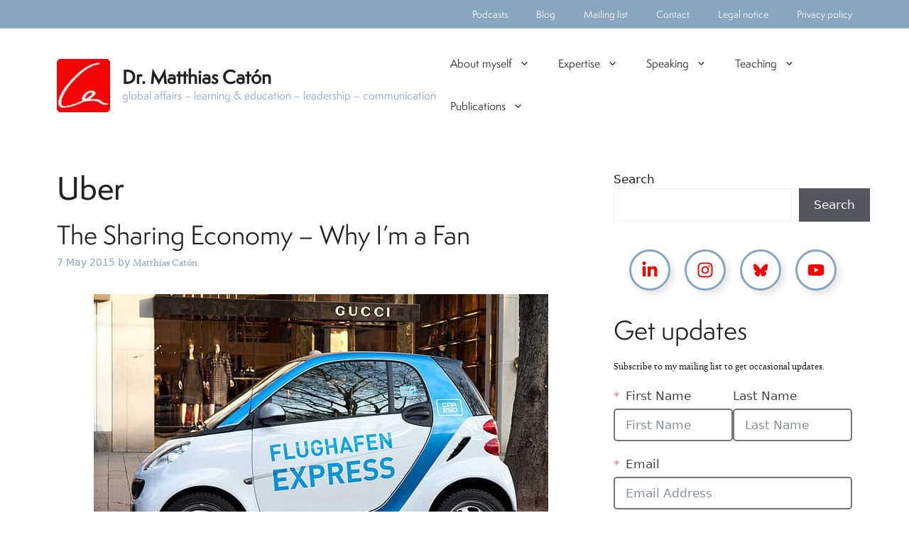

--- FILE ---
content_type: text/html; charset=utf-8
request_url: https://www.google.com/recaptcha/api2/anchor?ar=1&k=6Lew3O0UAAAAAJIXsquu0_G9h60CQ0wPxKyNvO8j&co=aHR0cHM6Ly93d3cuY2F0b24uZGU6NDQz&hl=en&v=PoyoqOPhxBO7pBk68S4YbpHZ&size=normal&anchor-ms=20000&execute-ms=30000&cb=wthqnlo9aceb
body_size: 50463
content:
<!DOCTYPE HTML><html dir="ltr" lang="en"><head><meta http-equiv="Content-Type" content="text/html; charset=UTF-8">
<meta http-equiv="X-UA-Compatible" content="IE=edge">
<title>reCAPTCHA</title>
<style type="text/css">
/* cyrillic-ext */
@font-face {
  font-family: 'Roboto';
  font-style: normal;
  font-weight: 400;
  font-stretch: 100%;
  src: url(//fonts.gstatic.com/s/roboto/v48/KFO7CnqEu92Fr1ME7kSn66aGLdTylUAMa3GUBHMdazTgWw.woff2) format('woff2');
  unicode-range: U+0460-052F, U+1C80-1C8A, U+20B4, U+2DE0-2DFF, U+A640-A69F, U+FE2E-FE2F;
}
/* cyrillic */
@font-face {
  font-family: 'Roboto';
  font-style: normal;
  font-weight: 400;
  font-stretch: 100%;
  src: url(//fonts.gstatic.com/s/roboto/v48/KFO7CnqEu92Fr1ME7kSn66aGLdTylUAMa3iUBHMdazTgWw.woff2) format('woff2');
  unicode-range: U+0301, U+0400-045F, U+0490-0491, U+04B0-04B1, U+2116;
}
/* greek-ext */
@font-face {
  font-family: 'Roboto';
  font-style: normal;
  font-weight: 400;
  font-stretch: 100%;
  src: url(//fonts.gstatic.com/s/roboto/v48/KFO7CnqEu92Fr1ME7kSn66aGLdTylUAMa3CUBHMdazTgWw.woff2) format('woff2');
  unicode-range: U+1F00-1FFF;
}
/* greek */
@font-face {
  font-family: 'Roboto';
  font-style: normal;
  font-weight: 400;
  font-stretch: 100%;
  src: url(//fonts.gstatic.com/s/roboto/v48/KFO7CnqEu92Fr1ME7kSn66aGLdTylUAMa3-UBHMdazTgWw.woff2) format('woff2');
  unicode-range: U+0370-0377, U+037A-037F, U+0384-038A, U+038C, U+038E-03A1, U+03A3-03FF;
}
/* math */
@font-face {
  font-family: 'Roboto';
  font-style: normal;
  font-weight: 400;
  font-stretch: 100%;
  src: url(//fonts.gstatic.com/s/roboto/v48/KFO7CnqEu92Fr1ME7kSn66aGLdTylUAMawCUBHMdazTgWw.woff2) format('woff2');
  unicode-range: U+0302-0303, U+0305, U+0307-0308, U+0310, U+0312, U+0315, U+031A, U+0326-0327, U+032C, U+032F-0330, U+0332-0333, U+0338, U+033A, U+0346, U+034D, U+0391-03A1, U+03A3-03A9, U+03B1-03C9, U+03D1, U+03D5-03D6, U+03F0-03F1, U+03F4-03F5, U+2016-2017, U+2034-2038, U+203C, U+2040, U+2043, U+2047, U+2050, U+2057, U+205F, U+2070-2071, U+2074-208E, U+2090-209C, U+20D0-20DC, U+20E1, U+20E5-20EF, U+2100-2112, U+2114-2115, U+2117-2121, U+2123-214F, U+2190, U+2192, U+2194-21AE, U+21B0-21E5, U+21F1-21F2, U+21F4-2211, U+2213-2214, U+2216-22FF, U+2308-230B, U+2310, U+2319, U+231C-2321, U+2336-237A, U+237C, U+2395, U+239B-23B7, U+23D0, U+23DC-23E1, U+2474-2475, U+25AF, U+25B3, U+25B7, U+25BD, U+25C1, U+25CA, U+25CC, U+25FB, U+266D-266F, U+27C0-27FF, U+2900-2AFF, U+2B0E-2B11, U+2B30-2B4C, U+2BFE, U+3030, U+FF5B, U+FF5D, U+1D400-1D7FF, U+1EE00-1EEFF;
}
/* symbols */
@font-face {
  font-family: 'Roboto';
  font-style: normal;
  font-weight: 400;
  font-stretch: 100%;
  src: url(//fonts.gstatic.com/s/roboto/v48/KFO7CnqEu92Fr1ME7kSn66aGLdTylUAMaxKUBHMdazTgWw.woff2) format('woff2');
  unicode-range: U+0001-000C, U+000E-001F, U+007F-009F, U+20DD-20E0, U+20E2-20E4, U+2150-218F, U+2190, U+2192, U+2194-2199, U+21AF, U+21E6-21F0, U+21F3, U+2218-2219, U+2299, U+22C4-22C6, U+2300-243F, U+2440-244A, U+2460-24FF, U+25A0-27BF, U+2800-28FF, U+2921-2922, U+2981, U+29BF, U+29EB, U+2B00-2BFF, U+4DC0-4DFF, U+FFF9-FFFB, U+10140-1018E, U+10190-1019C, U+101A0, U+101D0-101FD, U+102E0-102FB, U+10E60-10E7E, U+1D2C0-1D2D3, U+1D2E0-1D37F, U+1F000-1F0FF, U+1F100-1F1AD, U+1F1E6-1F1FF, U+1F30D-1F30F, U+1F315, U+1F31C, U+1F31E, U+1F320-1F32C, U+1F336, U+1F378, U+1F37D, U+1F382, U+1F393-1F39F, U+1F3A7-1F3A8, U+1F3AC-1F3AF, U+1F3C2, U+1F3C4-1F3C6, U+1F3CA-1F3CE, U+1F3D4-1F3E0, U+1F3ED, U+1F3F1-1F3F3, U+1F3F5-1F3F7, U+1F408, U+1F415, U+1F41F, U+1F426, U+1F43F, U+1F441-1F442, U+1F444, U+1F446-1F449, U+1F44C-1F44E, U+1F453, U+1F46A, U+1F47D, U+1F4A3, U+1F4B0, U+1F4B3, U+1F4B9, U+1F4BB, U+1F4BF, U+1F4C8-1F4CB, U+1F4D6, U+1F4DA, U+1F4DF, U+1F4E3-1F4E6, U+1F4EA-1F4ED, U+1F4F7, U+1F4F9-1F4FB, U+1F4FD-1F4FE, U+1F503, U+1F507-1F50B, U+1F50D, U+1F512-1F513, U+1F53E-1F54A, U+1F54F-1F5FA, U+1F610, U+1F650-1F67F, U+1F687, U+1F68D, U+1F691, U+1F694, U+1F698, U+1F6AD, U+1F6B2, U+1F6B9-1F6BA, U+1F6BC, U+1F6C6-1F6CF, U+1F6D3-1F6D7, U+1F6E0-1F6EA, U+1F6F0-1F6F3, U+1F6F7-1F6FC, U+1F700-1F7FF, U+1F800-1F80B, U+1F810-1F847, U+1F850-1F859, U+1F860-1F887, U+1F890-1F8AD, U+1F8B0-1F8BB, U+1F8C0-1F8C1, U+1F900-1F90B, U+1F93B, U+1F946, U+1F984, U+1F996, U+1F9E9, U+1FA00-1FA6F, U+1FA70-1FA7C, U+1FA80-1FA89, U+1FA8F-1FAC6, U+1FACE-1FADC, U+1FADF-1FAE9, U+1FAF0-1FAF8, U+1FB00-1FBFF;
}
/* vietnamese */
@font-face {
  font-family: 'Roboto';
  font-style: normal;
  font-weight: 400;
  font-stretch: 100%;
  src: url(//fonts.gstatic.com/s/roboto/v48/KFO7CnqEu92Fr1ME7kSn66aGLdTylUAMa3OUBHMdazTgWw.woff2) format('woff2');
  unicode-range: U+0102-0103, U+0110-0111, U+0128-0129, U+0168-0169, U+01A0-01A1, U+01AF-01B0, U+0300-0301, U+0303-0304, U+0308-0309, U+0323, U+0329, U+1EA0-1EF9, U+20AB;
}
/* latin-ext */
@font-face {
  font-family: 'Roboto';
  font-style: normal;
  font-weight: 400;
  font-stretch: 100%;
  src: url(//fonts.gstatic.com/s/roboto/v48/KFO7CnqEu92Fr1ME7kSn66aGLdTylUAMa3KUBHMdazTgWw.woff2) format('woff2');
  unicode-range: U+0100-02BA, U+02BD-02C5, U+02C7-02CC, U+02CE-02D7, U+02DD-02FF, U+0304, U+0308, U+0329, U+1D00-1DBF, U+1E00-1E9F, U+1EF2-1EFF, U+2020, U+20A0-20AB, U+20AD-20C0, U+2113, U+2C60-2C7F, U+A720-A7FF;
}
/* latin */
@font-face {
  font-family: 'Roboto';
  font-style: normal;
  font-weight: 400;
  font-stretch: 100%;
  src: url(//fonts.gstatic.com/s/roboto/v48/KFO7CnqEu92Fr1ME7kSn66aGLdTylUAMa3yUBHMdazQ.woff2) format('woff2');
  unicode-range: U+0000-00FF, U+0131, U+0152-0153, U+02BB-02BC, U+02C6, U+02DA, U+02DC, U+0304, U+0308, U+0329, U+2000-206F, U+20AC, U+2122, U+2191, U+2193, U+2212, U+2215, U+FEFF, U+FFFD;
}
/* cyrillic-ext */
@font-face {
  font-family: 'Roboto';
  font-style: normal;
  font-weight: 500;
  font-stretch: 100%;
  src: url(//fonts.gstatic.com/s/roboto/v48/KFO7CnqEu92Fr1ME7kSn66aGLdTylUAMa3GUBHMdazTgWw.woff2) format('woff2');
  unicode-range: U+0460-052F, U+1C80-1C8A, U+20B4, U+2DE0-2DFF, U+A640-A69F, U+FE2E-FE2F;
}
/* cyrillic */
@font-face {
  font-family: 'Roboto';
  font-style: normal;
  font-weight: 500;
  font-stretch: 100%;
  src: url(//fonts.gstatic.com/s/roboto/v48/KFO7CnqEu92Fr1ME7kSn66aGLdTylUAMa3iUBHMdazTgWw.woff2) format('woff2');
  unicode-range: U+0301, U+0400-045F, U+0490-0491, U+04B0-04B1, U+2116;
}
/* greek-ext */
@font-face {
  font-family: 'Roboto';
  font-style: normal;
  font-weight: 500;
  font-stretch: 100%;
  src: url(//fonts.gstatic.com/s/roboto/v48/KFO7CnqEu92Fr1ME7kSn66aGLdTylUAMa3CUBHMdazTgWw.woff2) format('woff2');
  unicode-range: U+1F00-1FFF;
}
/* greek */
@font-face {
  font-family: 'Roboto';
  font-style: normal;
  font-weight: 500;
  font-stretch: 100%;
  src: url(//fonts.gstatic.com/s/roboto/v48/KFO7CnqEu92Fr1ME7kSn66aGLdTylUAMa3-UBHMdazTgWw.woff2) format('woff2');
  unicode-range: U+0370-0377, U+037A-037F, U+0384-038A, U+038C, U+038E-03A1, U+03A3-03FF;
}
/* math */
@font-face {
  font-family: 'Roboto';
  font-style: normal;
  font-weight: 500;
  font-stretch: 100%;
  src: url(//fonts.gstatic.com/s/roboto/v48/KFO7CnqEu92Fr1ME7kSn66aGLdTylUAMawCUBHMdazTgWw.woff2) format('woff2');
  unicode-range: U+0302-0303, U+0305, U+0307-0308, U+0310, U+0312, U+0315, U+031A, U+0326-0327, U+032C, U+032F-0330, U+0332-0333, U+0338, U+033A, U+0346, U+034D, U+0391-03A1, U+03A3-03A9, U+03B1-03C9, U+03D1, U+03D5-03D6, U+03F0-03F1, U+03F4-03F5, U+2016-2017, U+2034-2038, U+203C, U+2040, U+2043, U+2047, U+2050, U+2057, U+205F, U+2070-2071, U+2074-208E, U+2090-209C, U+20D0-20DC, U+20E1, U+20E5-20EF, U+2100-2112, U+2114-2115, U+2117-2121, U+2123-214F, U+2190, U+2192, U+2194-21AE, U+21B0-21E5, U+21F1-21F2, U+21F4-2211, U+2213-2214, U+2216-22FF, U+2308-230B, U+2310, U+2319, U+231C-2321, U+2336-237A, U+237C, U+2395, U+239B-23B7, U+23D0, U+23DC-23E1, U+2474-2475, U+25AF, U+25B3, U+25B7, U+25BD, U+25C1, U+25CA, U+25CC, U+25FB, U+266D-266F, U+27C0-27FF, U+2900-2AFF, U+2B0E-2B11, U+2B30-2B4C, U+2BFE, U+3030, U+FF5B, U+FF5D, U+1D400-1D7FF, U+1EE00-1EEFF;
}
/* symbols */
@font-face {
  font-family: 'Roboto';
  font-style: normal;
  font-weight: 500;
  font-stretch: 100%;
  src: url(//fonts.gstatic.com/s/roboto/v48/KFO7CnqEu92Fr1ME7kSn66aGLdTylUAMaxKUBHMdazTgWw.woff2) format('woff2');
  unicode-range: U+0001-000C, U+000E-001F, U+007F-009F, U+20DD-20E0, U+20E2-20E4, U+2150-218F, U+2190, U+2192, U+2194-2199, U+21AF, U+21E6-21F0, U+21F3, U+2218-2219, U+2299, U+22C4-22C6, U+2300-243F, U+2440-244A, U+2460-24FF, U+25A0-27BF, U+2800-28FF, U+2921-2922, U+2981, U+29BF, U+29EB, U+2B00-2BFF, U+4DC0-4DFF, U+FFF9-FFFB, U+10140-1018E, U+10190-1019C, U+101A0, U+101D0-101FD, U+102E0-102FB, U+10E60-10E7E, U+1D2C0-1D2D3, U+1D2E0-1D37F, U+1F000-1F0FF, U+1F100-1F1AD, U+1F1E6-1F1FF, U+1F30D-1F30F, U+1F315, U+1F31C, U+1F31E, U+1F320-1F32C, U+1F336, U+1F378, U+1F37D, U+1F382, U+1F393-1F39F, U+1F3A7-1F3A8, U+1F3AC-1F3AF, U+1F3C2, U+1F3C4-1F3C6, U+1F3CA-1F3CE, U+1F3D4-1F3E0, U+1F3ED, U+1F3F1-1F3F3, U+1F3F5-1F3F7, U+1F408, U+1F415, U+1F41F, U+1F426, U+1F43F, U+1F441-1F442, U+1F444, U+1F446-1F449, U+1F44C-1F44E, U+1F453, U+1F46A, U+1F47D, U+1F4A3, U+1F4B0, U+1F4B3, U+1F4B9, U+1F4BB, U+1F4BF, U+1F4C8-1F4CB, U+1F4D6, U+1F4DA, U+1F4DF, U+1F4E3-1F4E6, U+1F4EA-1F4ED, U+1F4F7, U+1F4F9-1F4FB, U+1F4FD-1F4FE, U+1F503, U+1F507-1F50B, U+1F50D, U+1F512-1F513, U+1F53E-1F54A, U+1F54F-1F5FA, U+1F610, U+1F650-1F67F, U+1F687, U+1F68D, U+1F691, U+1F694, U+1F698, U+1F6AD, U+1F6B2, U+1F6B9-1F6BA, U+1F6BC, U+1F6C6-1F6CF, U+1F6D3-1F6D7, U+1F6E0-1F6EA, U+1F6F0-1F6F3, U+1F6F7-1F6FC, U+1F700-1F7FF, U+1F800-1F80B, U+1F810-1F847, U+1F850-1F859, U+1F860-1F887, U+1F890-1F8AD, U+1F8B0-1F8BB, U+1F8C0-1F8C1, U+1F900-1F90B, U+1F93B, U+1F946, U+1F984, U+1F996, U+1F9E9, U+1FA00-1FA6F, U+1FA70-1FA7C, U+1FA80-1FA89, U+1FA8F-1FAC6, U+1FACE-1FADC, U+1FADF-1FAE9, U+1FAF0-1FAF8, U+1FB00-1FBFF;
}
/* vietnamese */
@font-face {
  font-family: 'Roboto';
  font-style: normal;
  font-weight: 500;
  font-stretch: 100%;
  src: url(//fonts.gstatic.com/s/roboto/v48/KFO7CnqEu92Fr1ME7kSn66aGLdTylUAMa3OUBHMdazTgWw.woff2) format('woff2');
  unicode-range: U+0102-0103, U+0110-0111, U+0128-0129, U+0168-0169, U+01A0-01A1, U+01AF-01B0, U+0300-0301, U+0303-0304, U+0308-0309, U+0323, U+0329, U+1EA0-1EF9, U+20AB;
}
/* latin-ext */
@font-face {
  font-family: 'Roboto';
  font-style: normal;
  font-weight: 500;
  font-stretch: 100%;
  src: url(//fonts.gstatic.com/s/roboto/v48/KFO7CnqEu92Fr1ME7kSn66aGLdTylUAMa3KUBHMdazTgWw.woff2) format('woff2');
  unicode-range: U+0100-02BA, U+02BD-02C5, U+02C7-02CC, U+02CE-02D7, U+02DD-02FF, U+0304, U+0308, U+0329, U+1D00-1DBF, U+1E00-1E9F, U+1EF2-1EFF, U+2020, U+20A0-20AB, U+20AD-20C0, U+2113, U+2C60-2C7F, U+A720-A7FF;
}
/* latin */
@font-face {
  font-family: 'Roboto';
  font-style: normal;
  font-weight: 500;
  font-stretch: 100%;
  src: url(//fonts.gstatic.com/s/roboto/v48/KFO7CnqEu92Fr1ME7kSn66aGLdTylUAMa3yUBHMdazQ.woff2) format('woff2');
  unicode-range: U+0000-00FF, U+0131, U+0152-0153, U+02BB-02BC, U+02C6, U+02DA, U+02DC, U+0304, U+0308, U+0329, U+2000-206F, U+20AC, U+2122, U+2191, U+2193, U+2212, U+2215, U+FEFF, U+FFFD;
}
/* cyrillic-ext */
@font-face {
  font-family: 'Roboto';
  font-style: normal;
  font-weight: 900;
  font-stretch: 100%;
  src: url(//fonts.gstatic.com/s/roboto/v48/KFO7CnqEu92Fr1ME7kSn66aGLdTylUAMa3GUBHMdazTgWw.woff2) format('woff2');
  unicode-range: U+0460-052F, U+1C80-1C8A, U+20B4, U+2DE0-2DFF, U+A640-A69F, U+FE2E-FE2F;
}
/* cyrillic */
@font-face {
  font-family: 'Roboto';
  font-style: normal;
  font-weight: 900;
  font-stretch: 100%;
  src: url(//fonts.gstatic.com/s/roboto/v48/KFO7CnqEu92Fr1ME7kSn66aGLdTylUAMa3iUBHMdazTgWw.woff2) format('woff2');
  unicode-range: U+0301, U+0400-045F, U+0490-0491, U+04B0-04B1, U+2116;
}
/* greek-ext */
@font-face {
  font-family: 'Roboto';
  font-style: normal;
  font-weight: 900;
  font-stretch: 100%;
  src: url(//fonts.gstatic.com/s/roboto/v48/KFO7CnqEu92Fr1ME7kSn66aGLdTylUAMa3CUBHMdazTgWw.woff2) format('woff2');
  unicode-range: U+1F00-1FFF;
}
/* greek */
@font-face {
  font-family: 'Roboto';
  font-style: normal;
  font-weight: 900;
  font-stretch: 100%;
  src: url(//fonts.gstatic.com/s/roboto/v48/KFO7CnqEu92Fr1ME7kSn66aGLdTylUAMa3-UBHMdazTgWw.woff2) format('woff2');
  unicode-range: U+0370-0377, U+037A-037F, U+0384-038A, U+038C, U+038E-03A1, U+03A3-03FF;
}
/* math */
@font-face {
  font-family: 'Roboto';
  font-style: normal;
  font-weight: 900;
  font-stretch: 100%;
  src: url(//fonts.gstatic.com/s/roboto/v48/KFO7CnqEu92Fr1ME7kSn66aGLdTylUAMawCUBHMdazTgWw.woff2) format('woff2');
  unicode-range: U+0302-0303, U+0305, U+0307-0308, U+0310, U+0312, U+0315, U+031A, U+0326-0327, U+032C, U+032F-0330, U+0332-0333, U+0338, U+033A, U+0346, U+034D, U+0391-03A1, U+03A3-03A9, U+03B1-03C9, U+03D1, U+03D5-03D6, U+03F0-03F1, U+03F4-03F5, U+2016-2017, U+2034-2038, U+203C, U+2040, U+2043, U+2047, U+2050, U+2057, U+205F, U+2070-2071, U+2074-208E, U+2090-209C, U+20D0-20DC, U+20E1, U+20E5-20EF, U+2100-2112, U+2114-2115, U+2117-2121, U+2123-214F, U+2190, U+2192, U+2194-21AE, U+21B0-21E5, U+21F1-21F2, U+21F4-2211, U+2213-2214, U+2216-22FF, U+2308-230B, U+2310, U+2319, U+231C-2321, U+2336-237A, U+237C, U+2395, U+239B-23B7, U+23D0, U+23DC-23E1, U+2474-2475, U+25AF, U+25B3, U+25B7, U+25BD, U+25C1, U+25CA, U+25CC, U+25FB, U+266D-266F, U+27C0-27FF, U+2900-2AFF, U+2B0E-2B11, U+2B30-2B4C, U+2BFE, U+3030, U+FF5B, U+FF5D, U+1D400-1D7FF, U+1EE00-1EEFF;
}
/* symbols */
@font-face {
  font-family: 'Roboto';
  font-style: normal;
  font-weight: 900;
  font-stretch: 100%;
  src: url(//fonts.gstatic.com/s/roboto/v48/KFO7CnqEu92Fr1ME7kSn66aGLdTylUAMaxKUBHMdazTgWw.woff2) format('woff2');
  unicode-range: U+0001-000C, U+000E-001F, U+007F-009F, U+20DD-20E0, U+20E2-20E4, U+2150-218F, U+2190, U+2192, U+2194-2199, U+21AF, U+21E6-21F0, U+21F3, U+2218-2219, U+2299, U+22C4-22C6, U+2300-243F, U+2440-244A, U+2460-24FF, U+25A0-27BF, U+2800-28FF, U+2921-2922, U+2981, U+29BF, U+29EB, U+2B00-2BFF, U+4DC0-4DFF, U+FFF9-FFFB, U+10140-1018E, U+10190-1019C, U+101A0, U+101D0-101FD, U+102E0-102FB, U+10E60-10E7E, U+1D2C0-1D2D3, U+1D2E0-1D37F, U+1F000-1F0FF, U+1F100-1F1AD, U+1F1E6-1F1FF, U+1F30D-1F30F, U+1F315, U+1F31C, U+1F31E, U+1F320-1F32C, U+1F336, U+1F378, U+1F37D, U+1F382, U+1F393-1F39F, U+1F3A7-1F3A8, U+1F3AC-1F3AF, U+1F3C2, U+1F3C4-1F3C6, U+1F3CA-1F3CE, U+1F3D4-1F3E0, U+1F3ED, U+1F3F1-1F3F3, U+1F3F5-1F3F7, U+1F408, U+1F415, U+1F41F, U+1F426, U+1F43F, U+1F441-1F442, U+1F444, U+1F446-1F449, U+1F44C-1F44E, U+1F453, U+1F46A, U+1F47D, U+1F4A3, U+1F4B0, U+1F4B3, U+1F4B9, U+1F4BB, U+1F4BF, U+1F4C8-1F4CB, U+1F4D6, U+1F4DA, U+1F4DF, U+1F4E3-1F4E6, U+1F4EA-1F4ED, U+1F4F7, U+1F4F9-1F4FB, U+1F4FD-1F4FE, U+1F503, U+1F507-1F50B, U+1F50D, U+1F512-1F513, U+1F53E-1F54A, U+1F54F-1F5FA, U+1F610, U+1F650-1F67F, U+1F687, U+1F68D, U+1F691, U+1F694, U+1F698, U+1F6AD, U+1F6B2, U+1F6B9-1F6BA, U+1F6BC, U+1F6C6-1F6CF, U+1F6D3-1F6D7, U+1F6E0-1F6EA, U+1F6F0-1F6F3, U+1F6F7-1F6FC, U+1F700-1F7FF, U+1F800-1F80B, U+1F810-1F847, U+1F850-1F859, U+1F860-1F887, U+1F890-1F8AD, U+1F8B0-1F8BB, U+1F8C0-1F8C1, U+1F900-1F90B, U+1F93B, U+1F946, U+1F984, U+1F996, U+1F9E9, U+1FA00-1FA6F, U+1FA70-1FA7C, U+1FA80-1FA89, U+1FA8F-1FAC6, U+1FACE-1FADC, U+1FADF-1FAE9, U+1FAF0-1FAF8, U+1FB00-1FBFF;
}
/* vietnamese */
@font-face {
  font-family: 'Roboto';
  font-style: normal;
  font-weight: 900;
  font-stretch: 100%;
  src: url(//fonts.gstatic.com/s/roboto/v48/KFO7CnqEu92Fr1ME7kSn66aGLdTylUAMa3OUBHMdazTgWw.woff2) format('woff2');
  unicode-range: U+0102-0103, U+0110-0111, U+0128-0129, U+0168-0169, U+01A0-01A1, U+01AF-01B0, U+0300-0301, U+0303-0304, U+0308-0309, U+0323, U+0329, U+1EA0-1EF9, U+20AB;
}
/* latin-ext */
@font-face {
  font-family: 'Roboto';
  font-style: normal;
  font-weight: 900;
  font-stretch: 100%;
  src: url(//fonts.gstatic.com/s/roboto/v48/KFO7CnqEu92Fr1ME7kSn66aGLdTylUAMa3KUBHMdazTgWw.woff2) format('woff2');
  unicode-range: U+0100-02BA, U+02BD-02C5, U+02C7-02CC, U+02CE-02D7, U+02DD-02FF, U+0304, U+0308, U+0329, U+1D00-1DBF, U+1E00-1E9F, U+1EF2-1EFF, U+2020, U+20A0-20AB, U+20AD-20C0, U+2113, U+2C60-2C7F, U+A720-A7FF;
}
/* latin */
@font-face {
  font-family: 'Roboto';
  font-style: normal;
  font-weight: 900;
  font-stretch: 100%;
  src: url(//fonts.gstatic.com/s/roboto/v48/KFO7CnqEu92Fr1ME7kSn66aGLdTylUAMa3yUBHMdazQ.woff2) format('woff2');
  unicode-range: U+0000-00FF, U+0131, U+0152-0153, U+02BB-02BC, U+02C6, U+02DA, U+02DC, U+0304, U+0308, U+0329, U+2000-206F, U+20AC, U+2122, U+2191, U+2193, U+2212, U+2215, U+FEFF, U+FFFD;
}

</style>
<link rel="stylesheet" type="text/css" href="https://www.gstatic.com/recaptcha/releases/PoyoqOPhxBO7pBk68S4YbpHZ/styles__ltr.css">
<script nonce="g18stQ7lj2IkwC7LqNG1Ag" type="text/javascript">window['__recaptcha_api'] = 'https://www.google.com/recaptcha/api2/';</script>
<script type="text/javascript" src="https://www.gstatic.com/recaptcha/releases/PoyoqOPhxBO7pBk68S4YbpHZ/recaptcha__en.js" nonce="g18stQ7lj2IkwC7LqNG1Ag">
      
    </script></head>
<body><div id="rc-anchor-alert" class="rc-anchor-alert"></div>
<input type="hidden" id="recaptcha-token" value="[base64]">
<script type="text/javascript" nonce="g18stQ7lj2IkwC7LqNG1Ag">
      recaptcha.anchor.Main.init("[\x22ainput\x22,[\x22bgdata\x22,\x22\x22,\[base64]/[base64]/[base64]/bmV3IHJbeF0oY1swXSk6RT09Mj9uZXcgclt4XShjWzBdLGNbMV0pOkU9PTM/bmV3IHJbeF0oY1swXSxjWzFdLGNbMl0pOkU9PTQ/[base64]/[base64]/[base64]/[base64]/[base64]/[base64]/[base64]/[base64]\x22,\[base64]\\u003d\x22,\x22woHChVjDt8Kqf0/CusO+cx/DhsOeRAs4wr9FwrsuwqHCqEvDucOPw6ssdsOCB8ONPsK3eMOtTMOXXMKlB8K6wqsAwoIwwooAwo5nWMKLcX/CmsKCZAgSXREjEsOTbcKbNcKxwp9yQHLCtE/CtEPDl8OZw6FkTy/DmMK7wrbChcOawovCvcOsw5NhUMK+Lw4GwqrCr8OySQDCmkFlSMKCOWXDgsKBwpZrKcKfwr1pw6DDsMOpGRwJw5jCscKEEFo5w7bDihrDhG3Dv8ODBMOaBzcdw7/Dnz7DoDfDgixuw4lTKMOWwpHDmg9OwolkwpInSsOPwoQhJTTDvjHDpsKSwo5WI8K5w5dNw5Rmwrltw4Z+wqE4w6bCk8KJBX/ClWJ3w7omwqHDr1DDuUxyw7JEwr51w7s+wp7DrysJdcK4asOxw73CqcOUw6t9wqnDi8OrwpPDsEU5wqUiw5rDvT7CtFfDnEbCpkXCt8Oyw7nDo8OTW3Jiwps7wq/DuFzCksKowpvDuAVUHWXDvMOofkkdCsKkTxoewqXDpSHCn8KILmvCr8OHO8OJw5zCt8Ohw5fDncKdwo/ClERxwrU/L8Klw4wFwrlewrjCognDsMOkbi7Ci8Ofa37DuMOgbXJFJMOIR8Kiwo/CvMOlw5bDoV4cHGrDscKswoZewovDlnXCk8Kuw6PDtcOZwrM4w5zDsMKKSR7DvRhQAC/DuiJjw75BNlnDlyvCrcKJTyHDtMKjwrAHISxJG8OYJ8KXw43DmcKrwofCpkULWFLCgMO1H8KfwoZUX2LCjcKgwo/DoxEOcAjDrMO+WMKdwp7CmS9ewrt9wpDCoMOhRMOyw5/CiWHCrSEPw4DDvAxDwp/DscKvwrXCtsKeWsOVwq3ClFTCo3bCkXF0w4/DqmrCvcKlDGYMS8Ouw4DDliljJRHDlsOKDMKUwoXDiTTDsMONH8OED1lLVcOXX8OEfCcVUMOMIsK2wo/CmMKMwoDDiRRIw4Bzw7/DgsOpNsKPW8K8A8OeF8OaecKrw73DgnPCkmPDjVp+KcKvw4LCg8O2wqzDpcKgcsO9wp3Dp0MDKCrCli3DvwNHCMK2w4bDuQ3DuWY8G8OBwrtvwrFSQinCjH8pQ8K7woPCm8Ouw7t+a8KRDMKMw6x0wrkxwrHDgsKnwpMdTEbCr8K4wpsrwrcCO8OHesKhw5/DhR87Y8O7F8Kyw7zDi8O1VC9Tw53DnQzDlCvCjQNGIFMsLjLDn8O6JhoTwoXCilPCm2jClsKowprDmcKPSS/[base64]/w504wp3DpQ7DpcKOHQh8wr/DlAjCv27CgHfDjVHDqSLChcOPwoB1VcO1dFBFFcK+QMKTDzZKKjzCpgXDk8O4w4TCmT1Swp0YblBmw4wGwrp/wojCv0/[base64]/DnQjDrMKxwr/CjMKgwqkvBBjCtsOILF89TsKxwq4Sw4AEwoTCkW1rwqQPwpLCuVcfal1GKXLCrsOCZsK3WFgJwrtKcsOIwoQCZcK2w6g/wr/CkEosY8OdEk93JMOKcWvCli3ChsOgdQTDsysnwrsUcW8Gw5XDhRzCqWRXEH0Nw7LDkmlZwr1nwqpNw5BlZ8KWw5/[base64]/[base64]/[base64]/DncOrw6TCg8O1Jnsqw6JLJMKWw4jDjjXCv8Ojw6gWw5tXJcKMUsOFUEnCvsKswrPDhxYXZx1hwp4yVMKfw4TCisOAeVFBw4BlGMO8XhjCvMKGwrFHJsOJSFjDgsKMDcK6EHcsFcOWECwXXzw9wpDDm8OoNsOUwrNBVQPCqEXCm8K8VyIEwoQkLMO0LF/[base64]/ZGrCrsK3wpPCnsOxw4DDrcKTI8KbHsOUw43CmCjCucK9w7RPREluwofCn8O7csOKM8KtH8K2wr4GE1gpZgBbRU/DshfDgGjCp8KewpLDl2fDmsKIHMK2eMO/FDUYwqg0OFEjwqwKwrLCtcOUwrNfYmzDscOGwq/Csk7CtMOtwp5oO8ONwqM3FsKfXhPCo09uwq1hbmzDoi7CilvCt8KuAcKFEy3CvsODwo/CjVADw5/[base64]/Dl8ODRsKUw4x4wocTwpnDqMOyw6XChHvCh8OjEcK3wrfDtsKqRcK3w50Cw609w4dqIMKKwoMwwrI4d2vCrEHDs8OvU8ORwofDl0/CpShEc3HDqcO/w7fDoMKOw5LCn8OSwrbDtzrChxQwwo1Ow4PDgsKzwrrCpMOpwqDClknDkMO8NFxJfDJ4w4rDoS3CisKQbsO2CMOLw7DClMO1OsK7w4nCv3DDj8KDSsOiG0jDtX0Ow7hTwrV7YcOSwozCgRQrwrNZOTBMwqvDiV/Dr8KwB8O0w7rDj3kzCyPCmggPZBXDh38lwqQkYsOAwqxhXcKVwo4ywq0zM8KCLcKTw6LDkMK1wpwtMFXDjwLCjG9yBlc3w6xNwoHCqcKjwqcRQcOqwpDCqQfCvGrDrXnCrMOqwqNow6/CmcKcQcOvNMKyw7QEw701FC3Cs8OhwoHCrMKjLUjDn8KFwozDrCk1w69Fw4omwptzAG9Fw6/[base64]/wrnCm8OsGV1ZSsKdwo1swqbCkMK0wofChynDj8Ovwp5sd8OCwoN2BsKUw4xJcsKcXMKrwoVMDMKdZMOwwqzDuCY0w6lYw54cwrApR8Olw65Cwr0Rw69Nw6TCg8OpwogFE2HDlsOLw50wS8Krw6UYwqQgwqjCk2rCnHhqwoLDlsOYw5NYw7NZA8K4XcK0w4/DqQvCnXLDsW/DjcKUdsOpL8KhD8KzFsOkw6Jbw4vChcKow7PCr8O8w6/DscO1ZiEtw6pbfsO3OBvDs8KeQQ7Dl0wzSMK5P8KGdMKmwp5ww6gxw5V7w6FrHkQsWB3Cj1cBwrDDjsKiWw7Dmx3DjMOUw4w+wpbDnVvDn8KBD8K+HkcTKMOjYMKHHhvDv0fDknZJOMKbwrjDmMOTwrbDgQ/Cq8O9w77CtRvCvywWwqMLw5Yvw75hw7zDusO7w5PDjcOQw446bhtzd3LClsK1w7c6VcKFSEQJw6Vkw7vDl8KFwrU0wo90wrbCksO/w7LCjcO/w4EiAnPDiEvDsj8Nw5AZw4h5w4jDoGQpwqsNa8O5UMKawoDCrhUCYMKjL8OzwpJLw6xuw5BKw43Djls+wo1uDTtYL8OxZcOAwojDmF0QRMOuInZKAlVJDTE3w6LCuMKfwqZXw6dnYR88RcKjw4Jrw5E+w5/CoENcwq/CsDg1w73CqhR3WBYYLVlEWAsVwqMNdcOoSsO2IDjDmXfCqcKkw7EuTBPDgEx9w6zCgcKNw4DCqMKHw5vDj8KOw4Uqw4/Dui7Cp8KoEsKYwqBsw5FXw65RBcKEZk/Do0xvw4PCtsOEcl3Cph5NwrASHsKkw4DDqHbCgsKoRS/DosKdfXDDn8OuIVXCogzDqWwET8KUw74Gw4/DkxbCgcKewo7DnsKMR8OtwrtywoHDhMOGwrZrw6fCtMKDRcOGw64yWMO+YCxRw5HCtMKhwqkOKFvDpx3CiwYrJzlSw7TDhsO5wqPCv8OvU8OQw6HCiRMSEMO/wq50wr/DncKRADLDvcKsw4rCgXZZw63CgRZCwoErN8O5w7kiBsOaZsK/BMOpCcOow6/[base64]/CikvDm8OfAi/[base64]/CsnV3woQKWRXDvsKGYwYXPMKxw6tdw4jClFnDhcK6w6RwwpnDpMOiwo9+JcKdwoh8w4TCpcOsVhPCqW3DtcOhwrJ6dwLChcO/GFTDmsOaRcKQbCFOecKuwpfDuMK6NknCiMO1wrgrYWfDlMOqCwnCtcKhTT/DhcKZw4pFwpDDj0DDvTZEw5MQScO1wq5jw5h7MMOdfEYDRmghdsOyUWE5VMO3w4URfBTDmF/[base64]/Ah44w53ClsK0YcK8N3DCnMK/[base64]/RMOPG8K8wrnDm1LCrzArSErClcOGwrzDm8KGMHbDs8O5wqXDtBh0G0PCiMONI8OlLXfDrcO4EsOvDwLDucObPMOQaTfClMO8OcO7w4lzwq5Awr7DtMKwP8KMw4Iuw45/WHTCn8O8QMKCwqTCtMO3wo9Bw5DCkMO9VWsPwrvDqcKjwoF1w7nDtcKvwoExwpPCsWbDkmdzEDNAw5Ygwp3CsFnCrxrClkdPSxZ7ZMO+WsKmwqDCihTCsVDDnsOnZgADdcKMbBYxw5IkSmtCwqMowofCocK9w4XDs8OETwhNw4/[base64]/DnX/DpyACw78BLMKPwpxFw6rCmEhJw5HDvMKYwpB2FMK4wqnCl1nDl8KZw5hjWxktwo7Co8OcwpHCjGQ3SW85J03CjsKnwo3Cl8OQwoFIw5IWw5/CvMOtwqdRdWPCuX3DtkJ6fXvDucKuFsKMNW8qw6TDqnlhXHHCuMOjwocEQMOfUyZHYn52wrpGwqTChcOUwrTDjx5SwpHCj8OAwpzDqQIhf3Ibwp/DrzJpwqwVTMKxBsOsBjV8w7jDgsOjUxlufzfCp8OYGC/CscObfx5ofRgRw5tedWrDmsKufcKmw7h+wqrDs8KTeGTCikpUUTdwDMKrwr/DkXXClsOtwpI8c2VdwoRlLsK2a8O9wqlqWF46RsKtwosNFFRWGwfCoAbCosOIYcOWw7UFw7pGdsOyw4Q+KsOFwp5cGTDDlsK3ccOPw5nCk8O7wqLClxXDhcOKw5JaUMO0fsOrSVvCrzfCkMKeEFLDr8KIIcOFREzClsO2CyUsw4/[base64]/[base64]/[base64]/DuQLCoXtCw5UVNsKow7wcwpvCk8O7w4HCphkWPMK8U8O7aHbCjDLCocOWw6ZpHsOmw4tuFsO8woJ4w7tSeMOUWkDDjVHDrcKqYQBKw5AgNHPCkBtbw5/[base64]/[base64]/[base64]/Dm2FwwrwHw7BHwqDCt8OZb3jDk8Khw7PDuTbDn8ONw7XDs8KoXcKJw7rDpCJqDcOKw417OWYQw5vDljrDtwsMClrCujrCvE97DcOFDDodwpMIw65+wofCmBHDrTDCm8KGTGVAT8OTVB/Cql03JXUawpDDqsOwBz9+ccKNHMKjw4AXw7PDpsKcw5R3OTc5J0hWSsKaNsOuZcOdWgbDnUnClVfCqVMNDREfw6xcBkzCskUdLsKPwrAqZsKqw6llwrVrw5/CpMK6wr3DkgPDiVLCtyd7w6ovwp7DoMOgw43DojgfwqXCqE/CvMOaw5g+w7TCiEvCtRZSfGwfC1PCgsKuwpRuwqfDgArDtcOMwp0Dw7zDlMKPI8KeKcO/NTHCji8Bw6bCrcO7wpbDs8OPAcKzBBICwo9XRkXDk8K2wrM/wp/DoEfCoTXCocOpa8Olw5wBw5xOaU7CrUrDpAhULhvCsX7Dm8KXGC/CjnV9w5bDgMO0w7TCi3NWw6FIBn7CgCsFw7XDgsOOJMOUPSQVJRjCuwPCn8OpwrjCn8OtwpLCp8OJwqt7wrbCpcOUeUM6w40Qw6LCnDbCjMK/[base64]/[base64]/DlTnCjQrCmmRzbjccw7fCiWFCwp/Cn8OnwqfCqF4lwpIcGgjCkxFpwpXDk8OEDQHCkMOsYiLDhTbCr8Oyw6bCkMKYwqjDpcOkXjPCtsKMAnYIPMKBw7fDghg4HkdSOMOWMsKmQlfCsFbCgMOPYw/[base64]/Dr0vCsMOwwohHw5jDqcOvMsO2wpVPwqPCgjNAw5fDm2PCvRRmw5tMw4dLR8KEdMOaY8K/[base64]/CvhvDlMKVw7/[base64]/DtMKDwrjCpDgOR2Qiw5U6w47CkEN0PnbCr2LCo8Olw4XDkG3ChcOoElPCq8KiXzbDrMO5w48kXcOfw6vCmkrDvsO9KcKde8OOwr7DgEjClMK/YcOTw7XDszRRw4AJfMOxwr3DpGk+wrQDwqDCuGTDoHwKw4bCk0zDrh8QMsKuPVfCiSl+HcKpAHcmKsKrOsKnYCLCoQTDi8OdaAZ+w4lDwqM7KsK/w4/CgMKCSHPCrMOjw7Elw58Uw51dU1DDtsOhwoIew6TDjCXCiRXCh8OdBcO2QQ9qfRhzw67Do0wiw4PDq8KRwovDpyZrIkrCs8OcX8KGwqAffmUJVsOkNMOKXxZiUinDssO4d31Iwo1HwpI/[base64]/CoHF5VQrCtMKdwofCkGRKwoQyw5FuwoXCmcOlMMKxHGDDpMOYw5nDvcOIdMKvRwHDoyh/esKHBmtKw6XDvEnDucO/wq54L0Nfwpcuw7zCmsKDwqbDp8KJwqsxDsO4w55hwobDq8O+McKbwq4YFF/CgRPCucORwqPDpCk0wrN0csOzwrrDl8KMasOCw45Uw4zCgEZtOS4NJlgfOUXCmsOGwrVTem3DvMOGLB7Dh0xUwrTDrsK4wqzDs8Kzbhp0CQ9UFQwmMWnCvcO5DjNawpDChDfCqcOsUyF/w6wlwq1cwpXCn8KGw7ZJQWUNNMKdWXYtw4MYIMKlODPDq8Oyw5tOw6XDpMKrbsOnwq/Ci1bDsXhhwrzDksOrw6nDllPDnsO7wpfCgsONKcK3ZcKta8K5w4rDncOXAcOUw6/[base64]/wrd6b8OtNRFnw5/[base64]/DtHzCn8OVMRXDlsKhwofDkMOHw63DrR/[base64]/CtEMVFsK1MHDCk8OWwoENwovCgXYOwqzCqsO/w6jDtsOiPsKFwo7Dv11xGcO/wpRvwoJbwqFgDXg7G1QiNMKhwpTCusKNOMORwofCikZYw6XCoGYUwoRQw4MDw7YgXMOBK8OiwrQcXMOEwrRAEjhJw70vGFh7w4seOsOAwpfDojjDqMKiwr/[base64]/BgYBwo9mKBMxQX1ewqFEasKHOMKBD1ULfsKjNTvDtnHDkx3Ci8KUw7bCn8KLwqE9wqoWN8KoYcOcE3cUw55vw7gQFQ/Ct8OHI1hmw4zDpWfCqSPCrkPCrCbDo8Osw6lVwoVWw5RuagLCimbDgDbDp8ONbyUcc8OJX2AcEm/DpiAeTynCrlxKG8OtwoM0WSILQW3CoMKbMBVlwrjDl1XDqcKUw7FOEU/[base64]/CjWU/EcK3wp1YHcOhwpsecUEIw5nCgMKbD8Kvw5HCjsKcI8KoR1zDucOmw4l8w57DvcK6w7/DtMK7RcOVIQUkw5QQZsKUPcOzRi89wrMwGwLDs3I0Owslw5XCqcOlwrR5wofDtMO9XEXCiyPCocKtDMO4w4bCikDCosOJN8OtMsO4SSt6w4plZsKjEcO3F8Kaw6nDugnDmcKFw4UaHMOGA27DhFhLwrsbZ8O1ExkYN8OvwogAYXzDtjXDjV/DsFLCg2JOw7USw7zDoUDCgRovw7J5w5/CmD3Dh8OVbELCqlXCm8OgwpDDnsOPTHzClcKKwr4GwrLDr8O6w4zDjiIXPBk+woh8w7kIUD3DkVwew4rCsMOxCTI2AsKdwr3DsHstwrJFXsOpwpwJR27CuVDDt8ORRsKmeFcEOsKYwro3wqrDggJ2KHICJgZFwq/Dq3dlw4I/wqV/J0rDnMO+wqnCjQw4SsK+D8KhwoEqEXhEwrpTOMKSSMKgZnZtORzDmMKSwo3DisK3fMO8w7PCrCggwoDDp8OQbMKBwo4rwq3DkgEUwrPDrcOzFMOSH8KLwq7CnsKABsOwwppQw7/[base64]/CiBjCnnXDukjDlsKqw54NG8K5Q8Kfw4JSw4fDuB7DqcKVwofDvsOcCsK4X8OEOhUKwr/[base64]/Cqn3DisKZZT3DilDDp0t+wpPCnsOzw6Msw6/CsMOQNcK7woXDiMObw6pMXMKVw6/DvwvDoBvDuQjDsj3DhMKydcK3woDCn8Oxwp3CkcKCw4XDt0fDusKWDcO6LTrDjMK6csKnw64BKXl4McOvZcKUeikXV17Cn8Kew5LCrsOlwo89w4EeMQvDmGHDv3fDtMO9wp/[base64]/Cum1/VsOMwpw4GDDDrRQgYMKuw6rDsmN+wofClcO0ZSrCkG3DssOWQ8OtaXDDjMOBBQQBWlwBWUZkwqDCjCfCgyhVw5TCqS/CgVsgJsKfwqTDg3HDkmEGw6bDg8ODDxzCuMO2ZMOLLUwyfjXDriwYwqADwr7DugLDtS4MwofDt8KKTcKaPcKzw7PDosOgw5R8IMKQHMKhBi/CthbDph4yKDvDs8K4w4cqLFR0w6XCt2kcR3vCgU0zasKFHFUHwoDChS3DpkA3w5tlwrttHDHDjcKwC1kHKz9BwrjDiUZxwo3DvMOkWD3CocKGwqzDm3fCkEnCqcKmwoLCi8KOw6ceQsOBwrTCuhnCmH/CjCLCpzJ4w4o3w6zDp0rCkxQzXsKwacKJw7xTw7JrTCTCnAtzwqFqKsKMCSBiw48mwrBXwqdbw5PDg8Ocw4nDh8KqwqBmw7VSw4/CicKLCzrCqsOzP8O2wqljb8KEECcKw6R8w6jCh8KkNyY6wrQNw7HCmExWw5RgHQt/O8KOICfDicOgwofDkGDDmS8UfDxbFcKyE8Owwr/DrntTYmHDq8O9A8OLA0hVLFhrw5fCgBMoPHQdw5jDssOBw5pTwpfDv3stVgYOw5PDgisaw6LDrcOOw4law4IgNF3Cq8OLe8Orw6YiO8Ozw4RWbB/Do8OZY8O6GcOufAzCuGzCmzfDtGvCpsKGXsK9KsKTBV/DvDXDlwvDjMOww4vCicKGw6I8WsOgwrRhDh3DsnnCmGfCqnzCthA4XWfDl8OQw63DncKQwoPCu091blzChlNhf8KCw7bCo8KHw53CpRvDvzECSmRRMFVLUU7DjGjCpMKDwoDCqsK9E8KQwpDDhcOcXUHDrm/DlVrDjMOSAsOvwoDDv8Kmw6bCpsOiGxVrw7lPwrXDsApJwrHCh8KIwpEew5IXwrjCmsOHIz/DvlHDvMOfwrApw6E1WsKCw57Cs2rDs8OBw53CgcO5ej/DvMOVw6LDvBjCqcKbdWXCjn4xw57CpcOXwoMUHMO/wrLCtF9Aw5dZw5XCnMObRsOvChfCr8O6VnTCrnk4wqDCg0MJw7RKw7kHDUjDvnNvw69ZwqoNwqdWwrVfwqlGI03CpUzCu8Kfw6jCncKew54rw75Nwqh0wp3DpsO3RzACwrU/woIKw7fCixbDrMOyYsKLMnzCgkN3fcOhflJGesKiwobDpCvCpyYrw51NwofDjMKGwpMFXMK7w5V2w610dAcWw6stOlsdw5vCtVLDtcO9PMOhMcOHWWMTVy1rwq/CksKww6d+WsKnwqRkw5lKw4/CosOJSzBRPwPCosO/w7PDkh7DrsOhE8K7U8O9AjnCvsOxPMKEFsK0Gg/DizF4f1rChsKZBcKZw6XDtMKAAsOwwpIQw5wUwpvDpyJ3O1/DrG/CtmFEEsO9R8K8UsOQFMKBLcKlwpUhw4fDijDCl8ORX8OpwrfCs3bCicOdw5EMT3glw68Kwq3CqivCrxfDgRg3RMOMEcO0w71RAsKHw5QnTUTDlUVqwq3DvgLCjVZ2bkvDnsOnFMOsHsOEw5scwoE1ZsOdEl9awp/Du8OJw6PCscKNa2shGMOkb8KRw4TDtcOlDcKWEMKGwqpHPsOLTMOdWcOUPMKQdsOswp7DrhNrwrpdU8KbWUwvNsKtwoPDlifCli9sw7bClWDCl8K8w5zDiizCt8OLworDn8K3fcObIx/CocOUD8KoGlhtYGohfDPDjlFLwqHDonzDpjHDg8O3GcOSLEw8Hz3DmsKiwot8HirCp8KmwqXDisK8wpl8EMKow4BtFsKiacOESMO4wr3DrMKgdCnClRMPDQokwpM5TcOvBCF5SMOywovCq8OywrxgEMO+w7LDpgw5wrnDlsO1wr3Dp8KDw6dawqXDikzCtj/DpsOIwqDCtcK7wqfCi8OvwqbCrcKzfToBPMKHw7pWwo0fFGLCpkbCrMKpwoTDh8OOEsKqwpPCnMOpOhE4bTIrUMK0YcOrw7DDuE/ChTQMwpXCg8K5w5/DhiLDu2/DvRrCtCXCoWcPwqMwwqQPwo9cwqHDmDk8w5FSw4nCicOfLMK1w5syKsOywr/Dsk/Cvk1QYVNVKsOmZWzCg8KjwpB4UDTCrsOaDcKtBxtNw5YBe2k/[base64]/AQtoTCrCkcKzw6wjwrHDucOYwpogdkJSTW1nw4AWScKCw5AHYcKFTx9awoPCvcOHw5vDokdewocUwrrCoQjDqRk6N8O5w43DmMKkw68sNFzCqTHDmsKzw4d3w7swwrZfw54Bw4gIVj/Dpm5LaGQRMMKVUl7DmcOhIg/Cj0gVJF4zw4cKwqTDpS8hwpgbGzHCnyxzw7fDoRttwq/DsXXDmyYkAcOxw4bDkl8/[base64]/ExZcZ8OcO2HClMOUw4x+wr3DuQ5+w64Qwos1w4N4dmRsEGEVdsOlJgXCpjPDh8OtRlJbwqvDk8Olw6MwwprDtFErYQkTw6HCscKQGMOnbcKvw7BPEFfCoCLDhXJNwo0pA8Kqw53CrcK9dMK/GV/Dr8OyHsOoO8KeB3zCqsO/w6DChVjDuRB+w5YYfsKNwqw1w4PCqsOJMTDCgcK9wp8qEyIKwrIjXEkTw4tLRMKEwovDtcOZOFcxTl3Dt8OEw5/Cl17CicOzD8KfEWDDqMO/NE/CtRMSCih0TcKKw6zDs8KBw6HCoTdDcMO0AAvCtzI+wpdOwpPCqsK8MltaGsKda8OOVAzCum/DmcO2eGBUdgIzwpbDlR/CknDCqkvDn8OTPMO5EsKFwpnCp8OQMAdqwo7Cu8OtSjt8wrnCncO3wrHDtsKxOcK/[base64]/wpPCoMK8RMKRdhzClSDDhHfCvsOsbMKrw7kzwp3DqTk6wptuw6DCi10fw4DDj3vDqMOqwovDhcKdF8KReE5ww4HDoRo/MsK2wpUswp5Cw5lZHz8vd8Kfw6NRIA9gw5Ruw6DDh2wzJsOreE4NO3fCpl7Dojppwoh+w5DCqMONL8Kaekd1XMOdEcK/wpICwrV4PB3DhSdgJMKETnvCgRHDp8OuwpZrTMK3V8OEwoZLwopNw6nDpmpSw5Ygw7MtTcOnL0gsw43CisK2IgnDg8OAw5R2wq1twoEcel7DlmvCv3HDoi0bAFlQT8K7IMKyw6sXIwfDmsK6w6/CtcK5JlTDlWnCv8OiFMO3Hi7ChcKuw6EMw7p+woXCg2ovwp3Diw7Cm8KOw7dxMjVQw5gXwqbDo8OhfRjDlR/[base64]/[base64]/DmCxOw6Bmw7ZNZAvCmcK3XsO1woAtP8OxV0bClMK4wo7CtBACw4RWXcOTwpp9dcO0S1JZwrE6w4PCpMOhwrFYwoIYw68FWk7CnMKbw4nCuMOVwpN8A8OewqHCiUIRwpbDucOuwo3DkksYJcOWwokqLHtQF8O+w6nDlsKUwpRjVDBUw60Hw5fCvw/CgRFSVMOBw47CgzHCvsKWW8O0R8K3wq1NwqwlMxsdwprCombCqsOUCsOewrZOw6d5SsOuwr4lw6fCiRxYawEDRGgZw6x+YMKDw5pqw7PCvcO/w6QIwofDt2rClcKlwqrDiz/[base64]/Cn3DDgRI9w4LCj3FqX8OeK0TDklxgw4RhKcKYPcKZasOSXEJfw61pwowsw7Maw5l7w5TDoA0/fVM6JMKjw6tmLsKgwrvDmcOnMMKuw5rDpFZoKMOATMKfcFDCgRx6wqJZwrDCnExpYCdVw7TCs3YCwopVEsOfeMOnGz1THD55w6XCpH9lw6/CpEnCrGPDgsKYSFHCrlxZWcOtw6xqwpQgI8O5N2k9TcKxT8OZw6Z5w7saFCh7WMOVw77Ci8OEAcKCMhrDucOgZcK6w4jDiMOqw6sLw4DDoMORwqpqKgkiwq/DssOCQWjCscOGHsOew6AhA8OgW2kKPD7Do8OoXcKewofDg8OxTm3DknrDiUfDtGFQecKTVcOnwpPCnMOQwrcRw7lEOTc9E8Omw4tCHMO5X1DCnMKIdhXDpQ4XR25VJUnCpsKUwqF8AH3Ch8ORe2rDlVzClcKCw50mHMOBwrzDgMKoTMORRn7DjcKMw4AMwpPCncOOw5/DskzCjQ8Mw78Xwowbw7XChcKDwoPDjsOCbsKLM8Orw7lswrzDrMOswqtgw7jChAtOPcK/N8OjZXHCmcKkE1rCtsOuw5Umw7Byw5YQCcOBbsOUw4Eww5fCqV/[base64]/w4l4wpPDo3PCqcOyw6bDgcKgw51EFcKMQMOPwrfDjB7CoMKewqshPik1d1TCkcKQQgQHMMKaV0PClcO1wpjDm0MQw7vDrXPCuH/[base64]/CoMOfSMKbwq0vaMOrATBpwo1PasONIgY0e1xtwqnCucKOw53DvU9xfMK6wowQDBXCr0NOSsOPKMOVwrRAwrUdw7RDwrLCqMKKC8OsccKawo/DpGXDrlESwobCjMK1LMOTTsO5dcOlYsOLNcKHT8OZIxwCWsOjLltgE1cpwqs5PcO5worCqsOqwqHCnU/ChSnDs8Osf8OcaXQuwqcdFS5WHsKLw6MnNsOOw7XDrsODHkIRcMKwwqzCmWcswrXCsC3DpCo0w4w0Dyk4wp7DhWdRI3rCmREww57CtwrDlSUww7JrN8OMw4nDvC/DhsK9w5IuwpjCrUhTw4oYBMO/fsKtG8KDcm/CkR1iCg0dG8OGXyAww47Dh1jDkcKew5jCk8K7Cxkxw7dVw7lFVmUTw4vDrhPCtcK1EHXCrBXCq37CgMKRO3MhMSkdw5DCmcKuF8Omwq/[base64]/wpfDm8K9w7zDqHJ/[base64]/wppnw5AjaMOFwrbDqcKkBGXCqsOTw6xow4/[base64]/J8KEdihZRBDDscO9McOHB1c3w61+w7LDrTc3w4rDg8KNwr0nw6YDVXsvPQNVwoxgwpfCoSUQQsKqwqnCqCwHEVrDgy50FcKAccO1bjvDjcOBwqgSNMKpHS5aw6k+w5HDh8ONKjrDgHnDosKNGjsjw7/CicKYw7jCkMO8w6XCqn49wpTCvBrCtMORHXBaBwUFwovCncOiw4/[base64]/DqsKHw6gID8Kfw4PDqlrCgcKOSglHScKTbMOuwqvCq8Klwr8zw6XDkUYhw6jCvcKnw6NCC8OoU8OtQkzCmcO/AcK9wocmMlpja8KUw5ICwp5yBsKABMO3w6nCuhfDv8OwUMOkQi7DnMOaS8OjE8Oiw4UNworCgsO/BDMia8KZNRsQwpBCw6xaBC4bV8KhfhU1cMK1FRjDpX7CqcKhw5lTw5PCu8KUwoPCl8K8YWsiwqtGNMKIAD/Du8KLwpNYRihKwq/[base64]/CpsKlwro5w6pxwrnCrGF0FMKKOHYowp5Jw5wUwr/[base64]/DrWBJIRs/woMZXS/CgsKUw49ow5Eswo5HwobDscK5dyc/wrguw4XCs0zDl8KDP8OoFcKnwpnDhMKeSFk7wpJOV1YjJsKFwobDpBPDtcKZw7A4E8KTVC0lw7TCpXvCu2zDtUHChcOBwotnaMOnwqLClsKdTMKVwoV+w6nCsV3DicOmbcOqwo8BwrN/eEw7wo3Cj8Orbk9OwoJhw63CjWFGw7gCOiM8w5omw5zDg8OyBV0/YyXDt8Ohwpc2W8KgwqTDkMOuBMKRUcOjLcOvGRrChsKrwpTDt8OxCw4WYF3CrSttwrfCmFHCkcOfP8KTFsK8XBpSAsKgw7LDkcOzw4wJcsOeJMOESMOFMcK7wopswppQw4vCgkQ6woLDrXQuw67CsDc2w4vCk0oiclVTdcKww6ATH8K6IMOpd8OBXcO/UXc2woRiViXDg8O8wovDomHCs1ROw71RNcOYA8KUwrbDlDdde8Oww5nCsBlOw6/CkcK5woIywpbCkMKlB2rCjcKUGiB/[base64]/[base64]/Ct8KEwr/DrsODOyF4VSTDpVjCnsOWwo7DmgMOwp3Dk8OIEWbCoMKoWsOwIMOQwqrDlwnCnH1hQlrCg0U8wpvCvQJ6ccKFN8K9UlPCklnCq05JF8OXRcK/wpvCmlxww5zCm8Kmwr8tFwDDhEBxEyPDs0o7wpXDm1XCgGXDrgxywoA2wojChWd2EEMRa8KOZmkxS8Owwpgrwps/w5QuwqZYMxzDjgErPsKGXsOSw6XCsMOEwp/CqGsFCMO4w7J1C8KMTGJmenw6w5otwpgiw6vCi8KSFcOYw4XDv8O5RFk5CVPDgMOTw5Ymw7tAwpPDnyXCoMKuwoxcwpXCsSbCrcOOFEEUf3/CmMOYFnJMwqvDgEjDg8Oxw65gbkQewqJkCcKyfMKvw48AwpRnH8K3w43Do8OOCcK6w6JzFXvCqGxPRMOGcgPDoyM+w4XDmXErw6hcIsOLXUfCoj/Dk8OEZG3Cg1E7w7dHV8KnVMK8cU0+YVzCv3TCs8KWV1/[base64]/CosK4L0fDtMOdeiXDkMOvw77CgkfDj8KwHgDCiMOIacKGwqzDkzvDsiwEwqk9cj3DgcOdMsO9V8OfBcKiY8KhwrFzfFDCsVnDi8KpGcOJwqvCigTDj3Akw7nDjsOUwqLCj8K/[base64]/CkBc+w5LDrcK4Q8KwQzTDphrCjyQowo5YwoUoVMOqX2R8wqnCmcONw4PDm8O/[base64]/DrsKNW8K4TnHDnT4KXsKmw6fCmynDtcOXSmYsw5sOwpVBwqtwHmsCwqtxw4LDiW5DHsOQZcKWw5p8ckYaDknCnD15wp7Doz7DtsKOcHfCtsOVK8Okw6LDoMOJOMO/A8OgCHnCosONPHJKw5J9Q8KqPMO9wq7Dgz0JF0nDhTcHw7lpwrsrTycMPcKzV8KFwrQGw40Iw7V0b8KuwpxnwoB1WMKYVsK/wogGwo/CicK1AldtPS7DgcOzwqTDg8OAw7DDtMKnw6hJP3zCvsO6QsONwrXCnB5LYcK7w4pPOn7DrMO8wr/DnQHDm8K1FQnDngLDrUQyWsOGJFjDssKew58QwqTDkmAyClQ7G8Orw4BOVsK2w5QNVl3CmsK+flLCl8Oyw4lSw7XDvsKlw7JadCYuw4rCkQ1Yw5ZoQzYKw4nDucKNw6PDsMKswqMowpfCmy89woHCkMKaHMOkw7hmWcKbAB/ChW3CvMK8w7nCqXhDOsOUw5gTIV08Y2XCj8OES07DvsKNwoFYw6ckdmvDqCkBwqPDmcK/[base64]/Cnm4QwpV4w4jCp8K+w65pwozCsBgyAEA6w5XCp8Ktw6TCvmDClAPDjsOuw7Rcw4rCq194wqLChVzDlsOgw4PDg2IRwpsww59iw6bDhUfDgmbDinnDtcKIJTbDlMKhwpzCrlwowog3KsKpwpcOf8KCRcOYw5rCncOvdQLDqMKEw6sWw7Nlw6nCqSxEdk/DtsOSwqnCtRZxbMOhwozCisKDOD/DuMOLw4BWUcOQw7gIMsKUw6E6IsK4VBzCo8K0EsOJcwnDvmRkwpZ1QHzCqMKlwoHDlsOUwq3Do8OuJGY2wp7DjcKVwrgoRljDgMO0RmvDusOZV2TDiMOYwoogfMKeZ8KwwpR8d3HDmMOow7TDtyzCj8Kvw7HCqmjCqMKfwpgqSFJsBw4NworDrMKtTzXDuBU/UMKxw7dkw7ZNw7FXXjTCgMOLEwPCqcKDEMKww6DDnRc/w5LDuSU+wp1wwpHDh1fDi8OMwolSMsKIwp7DlsOUw5/[base64]/CoyhGw4gNw5cdPg/Cu8KpwpDCjsOXDC7DjVvDiMO/wpjCjikPw5bDhcK4E8K1bsOBwr7DhVRQwq/CjBjDtMOAwrjCvcKmLMKeOxgnw7zDgX9awqgNwrBUG2hZflPDicOwwrBHdGtNw6XCn1TDjz3DgxRoLFUZAx5Vw5dxw6jCu8OSwp/Cu8K7Z8Odw7s1wqYNwpVOwqvDqsOpwrfDvMKjHsKVPWEZfHNyd8Ojw4BNw58zwo84wpDDkTsGQAVac8OeEsO2TVLCgMOLXHN6wovCjMOowq/[base64]/wpnCtsOzw6c7wrBZw57DgMKVKsKAW8K6AzfDicKgw7UvFQTCv8OPGS/[base64]/wpwmw6jCjRjCpjo7WBXCsDoKwoDDvT46azLCmXo\\u003d\x22],null,[\x22conf\x22,null,\x226Lew3O0UAAAAAJIXsquu0_G9h60CQ0wPxKyNvO8j\x22,0,null,null,null,1,[21,125,63,73,95,87,41,43,42,83,102,105,109,121],[1017145,652],0,null,null,null,null,0,null,0,1,700,1,null,0,\[base64]/76lBhnEnQkZnOKMAhnM8xEZ\x22,0,0,null,null,1,null,0,0,null,null,null,0],\x22https://www.caton.de:443\x22,null,[1,1,1],null,null,null,0,3600,[\x22https://www.google.com/intl/en/policies/privacy/\x22,\x22https://www.google.com/intl/en/policies/terms/\x22],\x22PXSqnwnNu+u6CpjJQBB4kVfXsnKI4LgRZzle2kD+ooU\\u003d\x22,0,0,null,1,1769082673327,0,0,[184,70,38],null,[244,169,48],\x22RC-0rCNET55GR7vcw\x22,null,null,null,null,null,\x220dAFcWeA7gOCTt5TliVQhCoof9Y43KGvK3pgnYL0ZV5wOV-4_qFEsBx1R1ykDBYMwVPwH7ISosdbbIOusp8sKjlsPIjsxW-95oZQ\x22,1769165473370]");
    </script></body></html>

--- FILE ---
content_type: text/css; charset=UTF-8
request_url: https://cdn.shortpixel.ai/spai/q_orig+ret_auto+to_webp+v_2/www.caton.de/wp-content/plugins/loginpress-pro/addons/social-login/assets/css/login.css?ver=6.1.1
body_size: 1419
content:
.social-networks.inline{font-size:0}.social-networks a{display:inline-block;width:calc(33.33% - 6.67px);color:#fff!important;text-align:center;font-size:12px;text-decoration:none;margin:0 0 0 10px;font-weight:700;transition:all .3s linear;-transition:all .3s linear;position:relative;top:0}.social-networks a>div{padding:12px 5px}.social-networks a:hover{color:#fff;box-shadow:0 6.14px 14.33px 0 #00000024}.social-networks a:active{color:#fff;top:0;box-shadow:none}.social-networks a span{padding:0;font-weight:700}.social-networks a.first-one{margin-left:0}.social-networks a .icon-google-plus{background-color:#4285f4}.social-networks a .icon-twitter,.social-networks a .icon-github{background-color:#14171A}.social-networks a .icon-twitter svg path{fill:#fff;stroke:#fff}.social-networks a .icon-amazon,.social-networks a .icon-github{background-color:#24292e}.social-networks a .icon-facebook,.social-networks a .icon-discord{background-color:#43609c}.social-networks a .icon-facebook{background:#1877F2}.social-networks a .icon-linkedin{background-color:#0076b4}.social-networks a .icon-microsoft{background-color:#fff;color:#000;border:1px solid #ccc}.social-sep{display:block;padding:20px 0!important;position:relative;text-align:center;font-size:14px;line-height:20px;text-transform:uppercase}.social-sep:before{border-bottom:1px solid #b4b4b4;content:"";display:block;width:45%;top:50%;position:absolute;left:0}.social-sep:after{border-bottom:1px solid #b4b4b4;content:"";display:block;width:45%;top:50%;position:absolute;right:0}.social-sep span{display:inline-block;padding:0 10px;background-color:#fff0;position:relative}.social-networks.block{font-size:0}.social-networks.block a{width:100%;display:block;margin:0 0 10px}.social-networks.block a>div{overflow:hidden;padding:11px 20px 11px 20px}.lpsl-google-svg{position:absolute;right:15px;z-index:1}.social-networks a .icon-google-plus:after{content:""}.social-networks.block .fa-facebook-f:before,.social-networks.block .fa-facebook:before{content:"\f09a"}.social-networks.block .fa-twitter:before{content:"\f099"}.social-networks.block .fa-linkedin:before{content:"\f0e1"}.social-networks a .icon-google-plus:after,.social-networks a .fa-facebook:before,.social-networks a .fa-twitter:before,.social-networks a .fa-linkedin:before{position:absolute;top:2px;right:2px;bottom:2px;background-color:#fff;width:45px;height:36px}.social-networks a:before{position:absolute;top:2px;right:2px;bottom:2px;background-color:#fff;width:45px;height:36px;content:""}.social-networks a svg{top:10px;right:15px;position:absolute;min-width:20px;width:20px;height:20px}.social-networks.block a span{float:left}.social-networks.block.loginpress-full_width a span{text-align:center}.social-networks.block a i{float:right;margin:3px 0 0;line-height:38px;font-size:18px}.social-networks.block{padding-top:20px}.social-networks.block:has(.social-sep){padding-top:0}.social-networks.block:first-child{padding-top:0;padding-bottom:20px}.social-networks.block:first-child:has(~.social-sep){padding-bottom:0}.loginpress-sl-shortcode-wrapper .social-networks.block a{max-width:275px;display:inline-block;margin:0 5px 10px;width:100%;text-decoration:none}.loginpress-sl-shortcode-wrapper .social-networks{margin:0 -5px}.social-networks a:before{display:none}.social-networks.block a{border-radius:5px}.social-networks.block a>div{display:flex;align-items:center;justify-content:center;gap:10px;padding:11px 20px 11px 20px;flex-direction:row-reverse;text-align:left;border-radius:5px}.social-networks a svg{position:static;margin-right:auto}.social-networks.loginpress-full_width a svg{margin-right:0}.social-networks.loginpress-full_width a span{width:auto}.social-networks.block a span{float:none;width:100%}.social-networks.block a>div.icon-apple{background:#1d2731}.social-networks.block a>div.icon-apple path,.social-networks.block a>div.icon-facebook path,.social-networks.block a>div.twitter-facebook path,.social-networks.block a>div.icon-linkedin path,.social-networks.block a>div.icon-amazon path,.social-networks.block a>div.icon-github path{fill:#fff}.social-networks.block a>div.icon-apple .lpsl-login-text,.social-networks.block a>div.icon-discord .lpsl-login-text,.social-networks.block a>div.icon-amazon .lpsl-login-text,.social-networks.block a>div.icon-github .lpsl-login-text{color:#fff}.social-networks a .icon-google-plus:after,.social-networks a .fa-facebook:before,.social-networks a .fa-twitter:before,.social-networks a .fa-linkedin:before{display:none}.social-networks a .icon-wordpress-plus,.social-networks a .icon-wordpress,.social-networks a .icon-pinterest,.social-networks a .icon-reddit,.social-networks a .icon-spotify,.social-networks a .icon-twitch,.social-networks a .icon-disqus,.social-networks a .icon-google-plus{background:#fff;color:#000;border:1px solid #ccc}.social-networks.block.loginpress-default a{max-width:240px;margin-inline:auto}.social-networks.block.loginpress-full_width a{max-width:100%;margin-inline:auto}.social-networks.block.loginpress-icons a .lpsl-login-text{position:absolute;width:1px;height:1px;padding:0;margin:-1px;overflow:hidden;clip:rect(0,0,0,0);border:0}.social-networks.block.loginpress-icons a{width:40px;display:inline-block;margin:0 5px 5px;vertical-align:top}.social-networks.block.loginpress-icons a div{min-height:40px;padding:0;display:flex;justify-content:center;align-items:center}.social-networks.block.loginpress-icons a svg{margin:auto;height:20px;width:20px}.social-networks.block.loginpress-icons{text-align:center;padding:0}.social-networks.block.loginpress-round_icons a .lpsl-login-text{position:absolute;width:1px;height:1px;padding:0;margin:-1px;overflow:hidden;clip:rect(0,0,0,0);border:0}.social-networks.block.loginpress-round_icons a{width:40px;display:inline-block;margin:0 5px 5px;vertical-align:top;border-radius:50%}.loginpress-sl-shortcode-wrapper .social-networks.block.loginpress-icons,.loginpress-sl-shortcode-wrapper .social-networks.block.loginpress-round_icons{gap:10px}.loginpress-sl-shortcode-wrapper .social-networks.block.loginpress-round_icons a,.loginpress-sl-shortcode-wrapper .social-networks.block.loginpress-icons a{margin:0}.social-networks.block.loginpress-round_icons a div{height:40px;padding:0;display:flex;justify-content:center;align-items:center;border-radius:50%;box-sizing:border-box}.social-networks.block.loginpress-round_icons a div:after{display:none}.social-networks.block.loginpress-round_icons a svg{margin:auto;height:20px;width:20px}.social-networks.block.loginpress-round_icons,.social-networks.block.loginpress-icons{text-align:center;padding:0}.social-networks.block a div.icon-amazon,.social-networks.block a div.icon-github{background:#24292e}.social-networks.block a div.icon-discord{background:#5865f2}@media only screen and (min-width:1024px){.loginpress-social-display-col{display:flex}.loginpress-social-display-col.social-networks.block a{display:inline-block;margin:0 5px 5px}.loginpress-social-display-col.social-networks.block a>div{padding:6px 50px 6px 15px;display:flex;align-items:center;text-align:left}.loginpress-social-display-col.social-networks a span{line-height:1.2}.loginpress-social-display-col .social-networks a .icon-google-plus:after,.loginpress-social-display-col .fa-facebook:before,.loginpress-social-display-col .fa-twitter:before,.loginpress-social-display-col .fa-linkedin:before{text-align:center}}.loginpress-sl-shortcode-wrapper .social-networks.block{display:flex;flex-wrap:wrap;gap:20px;margin:0;justify-content:center}.loginpress-login-widget .social-networks.block a>div .lpsl-icon-block{background:none;border:0}@supports (container:inline-size){.loginpress-sl-shortcode-wrapper{container-type:inline-size;container-name:social-container}.loginpress-sl-shortcode-wrapper .social-networks.block:is(.loginpress-default,.loginpress-full_width) a{width:calc(33.3333% - 14px);max-width:none;margin:0}@container social-container (max-width:900px){.loginpress-sl-shortcode-wrapper .social-networks.block:is(.loginpress-default,.loginpress-full_width) a{width:calc(50% - 20px)}}@container social-container (max-width:600px){.loginpress-sl-shortcode-wrapper .social-networks.block:is(.loginpress-default,.loginpress-full_width) a{width:100%}}}@supports not (container:inline-size){.loginpress-sl-shortcode-wrapper .social-networks.block:is(.loginpress-default,.loginpress-full_width) a{width:calc(100% - 20px);max-width:none;margin:0}@media (max-width:900px){.loginpress-sl-shortcode-wrapper .social-networks.block:is(.loginpress-default,.loginpress-full_width) a{width:calc(50% - 20px)}}@media (max-width:600px){.loginpress-sl-shortcode-wrapper .social-networks.block:is(.loginpress-default,.loginpress-full_width) a{width:100%}}}.loginpress-sl-shortcode-wrapper .social-networks.block.loginpress-full_width{gap:10px}.loginpress-sl-shortcode-wrapper .social-networks.block.loginpress-full_width a{width:100%;gap:10px}

--- FILE ---
content_type: text/css;charset=utf-8
request_url: https://use.typekit.net/gyo3crv.css
body_size: 665
content:
/*
 * The Typekit service used to deliver this font or fonts for use on websites
 * is provided by Adobe and is subject to these Terms of Use
 * http://www.adobe.com/products/eulas/tou_typekit. For font license
 * information, see the list below.
 *
 * calluna:
 *   - http://typekit.com/eulas/000000000000000000014869
 *   - http://typekit.com/eulas/00000000000000000001486a
 *   - http://typekit.com/eulas/000000000000000000014868
 * semplicitapro:
 *   - http://typekit.com/eulas/00000000000000007735a576
 *   - http://typekit.com/eulas/00000000000000007735a57b
 *   - http://typekit.com/eulas/00000000000000007735a582
 *   - http://typekit.com/eulas/00000000000000007735a586
 *
 * © 2009-2026 Adobe Systems Incorporated. All Rights Reserved.
 */
/*{"last_published":"2022-02-19 22:35:41 UTC"}*/

@import url("https://p.typekit.net/p.css?s=1&k=gyo3crv&ht=tk&f=1997.1998.6160.24412.24413.24414.24416&a=710493&app=typekit&e=css");

@font-face {
font-family:"calluna";
src:url("https://use.typekit.net/af/32f92a/000000000000000000014869/27/l?primer=4f4e925a4e425b8fe1403ae0547776e0bb28eb534dd6fa387d133ad7f1263fc4&fvd=n4&v=3") format("woff2"),url("https://use.typekit.net/af/32f92a/000000000000000000014869/27/d?primer=4f4e925a4e425b8fe1403ae0547776e0bb28eb534dd6fa387d133ad7f1263fc4&fvd=n4&v=3") format("woff"),url("https://use.typekit.net/af/32f92a/000000000000000000014869/27/a?primer=4f4e925a4e425b8fe1403ae0547776e0bb28eb534dd6fa387d133ad7f1263fc4&fvd=n4&v=3") format("opentype");
font-display:auto;font-style:normal;font-weight:400;font-stretch:normal;
}

@font-face {
font-family:"calluna";
src:url("https://use.typekit.net/af/fb816c/00000000000000000001486a/27/l?primer=4f4e925a4e425b8fe1403ae0547776e0bb28eb534dd6fa387d133ad7f1263fc4&fvd=i4&v=3") format("woff2"),url("https://use.typekit.net/af/fb816c/00000000000000000001486a/27/d?primer=4f4e925a4e425b8fe1403ae0547776e0bb28eb534dd6fa387d133ad7f1263fc4&fvd=i4&v=3") format("woff"),url("https://use.typekit.net/af/fb816c/00000000000000000001486a/27/a?primer=4f4e925a4e425b8fe1403ae0547776e0bb28eb534dd6fa387d133ad7f1263fc4&fvd=i4&v=3") format("opentype");
font-display:auto;font-style:italic;font-weight:400;font-stretch:normal;
}

@font-face {
font-family:"calluna";
src:url("https://use.typekit.net/af/bccc98/000000000000000000014868/27/l?primer=4f4e925a4e425b8fe1403ae0547776e0bb28eb534dd6fa387d133ad7f1263fc4&fvd=n3&v=3") format("woff2"),url("https://use.typekit.net/af/bccc98/000000000000000000014868/27/d?primer=4f4e925a4e425b8fe1403ae0547776e0bb28eb534dd6fa387d133ad7f1263fc4&fvd=n3&v=3") format("woff"),url("https://use.typekit.net/af/bccc98/000000000000000000014868/27/a?primer=4f4e925a4e425b8fe1403ae0547776e0bb28eb534dd6fa387d133ad7f1263fc4&fvd=n3&v=3") format("opentype");
font-display:auto;font-style:normal;font-weight:300;font-stretch:normal;
}

@font-face {
font-family:"semplicitapro";
src:url("https://use.typekit.net/af/99c950/00000000000000007735a576/30/l?primer=4f4e925a4e425b8fe1403ae0547776e0bb28eb534dd6fa387d133ad7f1263fc4&fvd=n3&v=3") format("woff2"),url("https://use.typekit.net/af/99c950/00000000000000007735a576/30/d?primer=4f4e925a4e425b8fe1403ae0547776e0bb28eb534dd6fa387d133ad7f1263fc4&fvd=n3&v=3") format("woff"),url("https://use.typekit.net/af/99c950/00000000000000007735a576/30/a?primer=4f4e925a4e425b8fe1403ae0547776e0bb28eb534dd6fa387d133ad7f1263fc4&fvd=n3&v=3") format("opentype");
font-display:auto;font-style:normal;font-weight:300;font-stretch:normal;
}

@font-face {
font-family:"semplicitapro";
src:url("https://use.typekit.net/af/fd2921/00000000000000007735a57b/30/l?primer=4f4e925a4e425b8fe1403ae0547776e0bb28eb534dd6fa387d133ad7f1263fc4&fvd=i3&v=3") format("woff2"),url("https://use.typekit.net/af/fd2921/00000000000000007735a57b/30/d?primer=4f4e925a4e425b8fe1403ae0547776e0bb28eb534dd6fa387d133ad7f1263fc4&fvd=i3&v=3") format("woff"),url("https://use.typekit.net/af/fd2921/00000000000000007735a57b/30/a?primer=4f4e925a4e425b8fe1403ae0547776e0bb28eb534dd6fa387d133ad7f1263fc4&fvd=i3&v=3") format("opentype");
font-display:auto;font-style:italic;font-weight:300;font-stretch:normal;
}

@font-face {
font-family:"semplicitapro";
src:url("https://use.typekit.net/af/9e2834/00000000000000007735a582/30/l?primer=4f4e925a4e425b8fe1403ae0547776e0bb28eb534dd6fa387d133ad7f1263fc4&fvd=n5&v=3") format("woff2"),url("https://use.typekit.net/af/9e2834/00000000000000007735a582/30/d?primer=4f4e925a4e425b8fe1403ae0547776e0bb28eb534dd6fa387d133ad7f1263fc4&fvd=n5&v=3") format("woff"),url("https://use.typekit.net/af/9e2834/00000000000000007735a582/30/a?primer=4f4e925a4e425b8fe1403ae0547776e0bb28eb534dd6fa387d133ad7f1263fc4&fvd=n5&v=3") format("opentype");
font-display:auto;font-style:normal;font-weight:500;font-stretch:normal;
}

@font-face {
font-family:"semplicitapro";
src:url("https://use.typekit.net/af/835ce6/00000000000000007735a586/30/l?primer=4f4e925a4e425b8fe1403ae0547776e0bb28eb534dd6fa387d133ad7f1263fc4&fvd=n4&v=3") format("woff2"),url("https://use.typekit.net/af/835ce6/00000000000000007735a586/30/d?primer=4f4e925a4e425b8fe1403ae0547776e0bb28eb534dd6fa387d133ad7f1263fc4&fvd=n4&v=3") format("woff"),url("https://use.typekit.net/af/835ce6/00000000000000007735a586/30/a?primer=4f4e925a4e425b8fe1403ae0547776e0bb28eb534dd6fa387d133ad7f1263fc4&fvd=n4&v=3") format("opentype");
font-display:auto;font-style:normal;font-weight:400;font-stretch:normal;
}

.tk-calluna { font-family: "calluna",serif; }
.tk-semplicitapro { font-family: "semplicitapro",sans-serif; }
